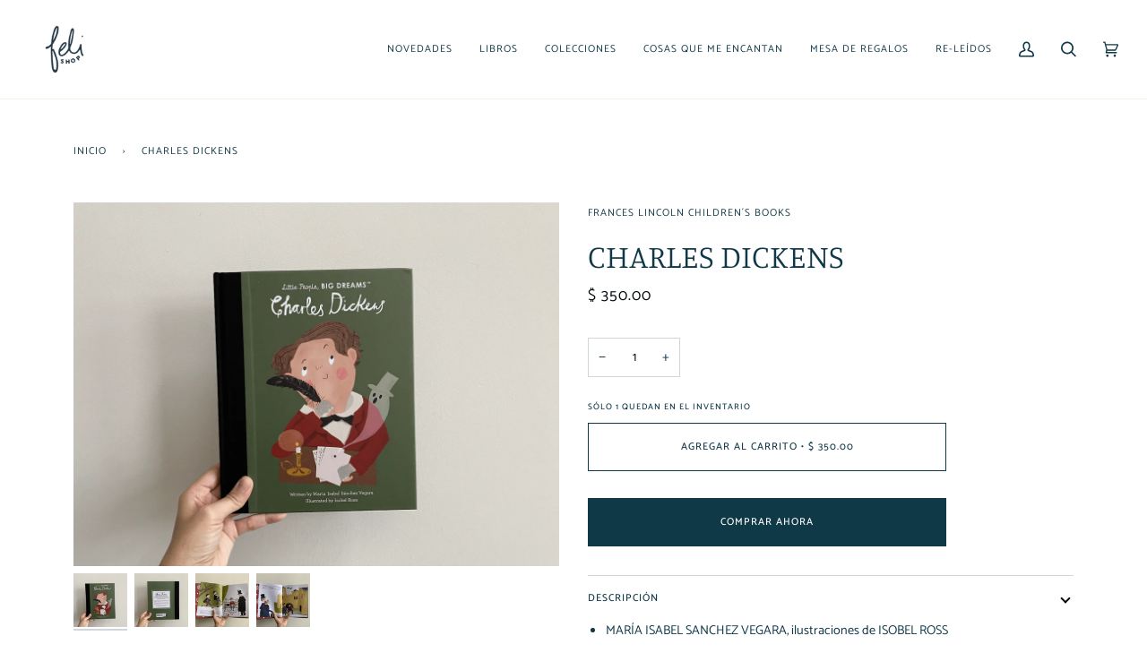

--- FILE ---
content_type: text/css
request_url: https://felishop.mx/cdn/shop/t/7/assets/font-settings.css?v=126614620160382519001759333261
body_size: 33
content:
@font-face{font-family:Manuale;font-weight:300;font-style:normal;font-display:swap;src:url(//felishop.mx/cdn/fonts/manuale/manuale_n3.0baac6564b6ed416af2c179e69ad2689bd829f1a.woff2?h1=ZmVsaS1zaG9wbXguYWNjb3VudC5teXNob3BpZnkuY29t&h2=ZmVsaXNob3AubXg&hmac=b1a58dc4bae87f80f68670b731fbd607ccf4fc265b2028eadd3d3899d668f020) format("woff2"),url(//felishop.mx/cdn/fonts/manuale/manuale_n3.3b80020a9032b8fdf9b79d72323aacd37cfccc1f.woff?h1=ZmVsaS1zaG9wbXguYWNjb3VudC5teXNob3BpZnkuY29t&h2=ZmVsaXNob3AubXg&hmac=5d402161e8689992a608851d149aea138a6c37e4710ce9bdcbe7f021a0578b31) format("woff")}@font-face{font-family:Catamaran;font-weight:400;font-style:normal;font-display:swap;src:url(//felishop.mx/cdn/fonts/catamaran/catamaran_n4.97787e924c88922c7d20919761339dda1e5276ad.woff2?h1=ZmVsaS1zaG9wbXguYWNjb3VudC5teXNob3BpZnkuY29t&h2=ZmVsaXNob3AubXg&hmac=bb18cbb498ed97783d6214c52d8af2dd53d1202a715326a370f97d3a6d5da4e0) format("woff2"),url(//felishop.mx/cdn/fonts/catamaran/catamaran_n4.cfda140ba68e3253077b759e3de0d67c4d8b231e.woff?h1=ZmVsaS1zaG9wbXguYWNjb3VudC5teXNob3BpZnkuY29t&h2=ZmVsaXNob3AubXg&hmac=832723bec80d87b7ec14d7c16bfe12aab26c6a3673ddb771f3c119d9f798ffba) format("woff")}@font-face{font-family:Catamaran;font-weight:400;font-style:normal;font-display:swap;src:url(//felishop.mx/cdn/fonts/catamaran/catamaran_n4.97787e924c88922c7d20919761339dda1e5276ad.woff2?h1=ZmVsaS1zaG9wbXguYWNjb3VudC5teXNob3BpZnkuY29t&h2=ZmVsaXNob3AubXg&hmac=bb18cbb498ed97783d6214c52d8af2dd53d1202a715326a370f97d3a6d5da4e0) format("woff2"),url(//felishop.mx/cdn/fonts/catamaran/catamaran_n4.cfda140ba68e3253077b759e3de0d67c4d8b231e.woff?h1=ZmVsaS1zaG9wbXguYWNjb3VudC5teXNob3BpZnkuY29t&h2=ZmVsaXNob3AubXg&hmac=832723bec80d87b7ec14d7c16bfe12aab26c6a3673ddb771f3c119d9f798ffba) format("woff")}@font-face{font-family:Manuale;font-weight:400;font-style:normal;font-display:swap;src:url(//felishop.mx/cdn/fonts/manuale/manuale_n4.3468947ea49e5067c4233072bbe55a2e919c62ea.woff2?h1=ZmVsaS1zaG9wbXguYWNjb3VudC5teXNob3BpZnkuY29t&h2=ZmVsaXNob3AubXg&hmac=58601f45ef2d6ba94340c4324e2162ac0397ae00f39f47331332162ad158a92e) format("woff2"),url(//felishop.mx/cdn/fonts/manuale/manuale_n4.4e82ae123d463ec6059225304d6039fd63f03a87.woff?h1=ZmVsaS1zaG9wbXguYWNjb3VudC5teXNob3BpZnkuY29t&h2=ZmVsaXNob3AubXg&hmac=2090e4dbe2fc3a5a964c829fc42515e9465554cdabd6df37b5dee9aab97a4087) format("woff")}@font-face{font-family:Catamaran;font-weight:500;font-style:normal;font-display:swap;src:url(//felishop.mx/cdn/fonts/catamaran/catamaran_n5.4aa795ab3dba7215fa978a20cc46e8ec5724da5c.woff2?h1=ZmVsaS1zaG9wbXguYWNjb3VudC5teXNob3BpZnkuY29t&h2=ZmVsaXNob3AubXg&hmac=cf5786aba4fe7393c17777799aa04e9211c2e9d279ffadab276f514168708967) format("woff2"),url(//felishop.mx/cdn/fonts/catamaran/catamaran_n5.2e1a946b3a110f8347491a85c87d2bfe14ca3f8f.woff?h1=ZmVsaS1zaG9wbXguYWNjb3VudC5teXNob3BpZnkuY29t&h2=ZmVsaXNob3AubXg&hmac=35adc7c840bb38952818eabf4bd77fc2c4e54b772a5643b0f48d67ca34ff2002) format("woff")}@font-face{font-family:Catamaran;font-weight:500;font-style:normal;font-display:swap;src:url(//felishop.mx/cdn/fonts/catamaran/catamaran_n5.4aa795ab3dba7215fa978a20cc46e8ec5724da5c.woff2?h1=ZmVsaS1zaG9wbXguYWNjb3VudC5teXNob3BpZnkuY29t&h2=ZmVsaXNob3AubXg&hmac=cf5786aba4fe7393c17777799aa04e9211c2e9d279ffadab276f514168708967) format("woff2"),url(//felishop.mx/cdn/fonts/catamaran/catamaran_n5.2e1a946b3a110f8347491a85c87d2bfe14ca3f8f.woff?h1=ZmVsaS1zaG9wbXguYWNjb3VudC5teXNob3BpZnkuY29t&h2=ZmVsaXNob3AubXg&hmac=35adc7c840bb38952818eabf4bd77fc2c4e54b772a5643b0f48d67ca34ff2002) format("woff")}
/*# sourceMappingURL=/cdn/shop/t/7/assets/font-settings.css.map?v=126614620160382519001759333261 */
